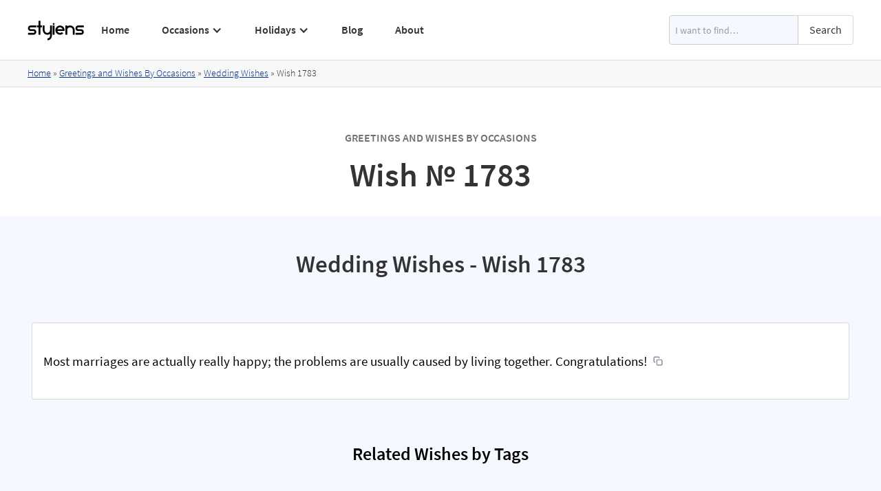

--- FILE ---
content_type: text/html; charset=utf-8
request_url: https://www.styiens.com/wishes/1783
body_size: 7790
content:
<!DOCTYPE html><!-- Last Published: Sun Nov 17 2024 09:01:34 GMT+0000 (Coordinated Universal Time) --><html data-wf-domain="www.styiens.com" data-wf-page="5ea2ea7e430492dc05bb7ecd" data-wf-site="5ea2a3e59cd8477add4f6682" lang="en" data-wf-collection="5ea2ea7e430492d153bb7ecb" data-wf-item-slug="1783"><head><meta charset="utf-8"/><title>Wish № 1783 | Styiens</title><meta content="Most marriages are actually really happy; the problems are usually caused by living together. Congratulations!" name="description"/><meta content="Wish № 1783 | Styiens" property="og:title"/><meta content="Most marriages are actually really happy; the problems are usually caused by living together. Congratulations!" property="og:description"/><meta content="Wish № 1783 | Styiens" property="twitter:title"/><meta content="Most marriages are actually really happy; the problems are usually caused by living together. Congratulations!" property="twitter:description"/><meta property="og:type" content="website"/><meta content="summary_large_image" name="twitter:card"/><meta content="width=device-width, initial-scale=1" name="viewport"/><link href="https://cdn.prod.website-files.com/5ea2a3e59cd8477add4f6682/css/styiens.webflow.61d076aee.min.css" rel="stylesheet" type="text/css"/><script type="text/javascript">!function(o,c){var n=c.documentElement,t=" w-mod-";n.className+=t+"js",("ontouchstart"in o||o.DocumentTouch&&c instanceof DocumentTouch)&&(n.className+=t+"touch")}(window,document);</script><link href="https://cdn.prod.website-files.com/5ea2a3e59cd8477add4f6682/5ebf84dfe1ba904638f58531_styiens%20small.png" rel="shortcut icon" type="image/x-icon"/><link href="https://cdn.prod.website-files.com/5ea2a3e59cd8477add4f6682/5ebf84e4991f75458e6f940a_styiens.png" rel="apple-touch-icon"/><!-- Global site tag (gtag.js) - Google Analytics -->
<script async src="https://www.googletagmanager.com/gtag/js?id=G-8JCGRT56V2"></script>
<script>
  window.dataLayer = window.dataLayer || [];
  function gtag(){dataLayer.push(arguments);}
  gtag('js', new Date());

  gtag('config', 'G-8JCGRT56V2');
</script>
<script async src="https://pagead2.googlesyndication.com/pagead/js/adsbygoogle.js?client=ca-pub-9193177315648415" crossorigin="anonymous"></script>
<link rel="preconnect" href="https://global-uploads.webflow.com/">
<link rel="preconnect" href="https://cdn.prod.website-files.com/"></head><body class="body"><div data-collapse="medium" data-animation="default" data-duration="200" data-easing="ease" data-easing2="ease" data-doc-height="1" role="banner" class="navbar1 active-nav1 navbar-2 w-nav"><div class="container w-container"><div class="nav1-wrap"><a href="/" id="w-node-b60734da-8836-69d1-7aab-c19b041a71df-041a71dd" class="brand w-nav-brand"><img src="https://cdn.prod.website-files.com/5ea2a3e59cd8477add4f6682/62c1610b7389256ea8a9c4a6_Styiens%20Logo.svg" width="84" height="30" loading="lazy" alt="Styiens" class="image-5"/></a><div id="w-node-b60734da-8836-69d1-7aab-c19b041a71e1-041a71dd" class="nav1-menu-wrap"><nav role="navigation" class="nav1-menu w-nav-menu"><a href="/" class="nav-link-header w-nav-link">Home</a><a href="/greetings-wishes-occasions" class="nav-link-header hide-on-desktop w-nav-link">Occasions</a><div data-hover="false" data-delay="0" class="hide-on-mobile w-dropdown"><div class="nav-link-header dropdown w-dropdown-toggle"><div class="dropdown-icon w-icon-dropdown-toggle"></div><div class="text-block-2">Occasions</div><a href="/greetings-wishes-occasions" class="link-1px w-inline-block"></a></div><nav class="dropdown-list w-dropdown-list"><div class="w-row"><div class="w-col w-col-4 w-col-stack"><a href="/keyword/congratulations-on-your-achievement" class="dropdown-link with-icon w-inline-block"><img src="https://cdn.prod.website-files.com/5ea2a3e59cd8477add4f6682/63fb3a59303f20463e383b80_6261515639c242006fcdba57_achievements.svg" loading="lazy" alt="" class="icon-link"/><div>Achievements</div></a><a href="/keyword/anniversary-wishes" class="dropdown-link with-icon w-inline-block"><img src="https://cdn.prod.website-files.com/5ea2a3e59cd8477add4f6682/63fb3b6469b16ec594e3dd64_5f04366b37e266106d792ef5_5ea54ae527484b6c2fac55ac_champagne%20(1).svg" loading="lazy" alt="" class="icon-link"/><div>Anniversary</div></a><a href="/keyword/baby-wishes" class="dropdown-link with-icon w-inline-block"><img src="https://cdn.prod.website-files.com/5ea2a3e59cd8477add4f6682/63fb3ade1ed0512a24d0da2f_5f144fd972c622d69566116f_5ea54b01c07d7823c93a477b_child.svg" loading="lazy" alt="" class="icon-link"/><div>Baby</div></a><a href="/keyword/happy-birthday-wishes" class="dropdown-link with-icon w-inline-block"><img src="https://cdn.prod.website-files.com/5ea2a3e59cd8477add4f6682/63fb3ad3a506ca5df62eb603_6224d4641ef1ead217429184_balloons.svg" loading="lazy" alt="" class="icon-link"/><div>Birthday</div></a><a href="/keyword/congratulations-on-your-engagement" class="dropdown-link with-icon w-inline-block"><img src="https://cdn.prod.website-files.com/5ea2a3e59cd8477add4f6682/63fb3ac50e70bdbe3a546d74_61d16e463330f7841f4ffd9f_engagement.svg" loading="lazy" alt="" class="icon-link"/><div>Engagement</div></a></div><div class="w-col w-col-4 w-col-stack"><a href="/keyword/farewell-wishes" class="dropdown-link with-icon w-inline-block"><img src="https://cdn.prod.website-files.com/5ea2a3e59cd8477add4f6682/63fb3cbc0e70bd66c9547e43_6224d47b62cce958c18e9750_waving-hand.svg" loading="lazy" alt="" class="icon-link"/><div>Farewell</div></a><a href="/keyword/get-well-wishes" class="dropdown-link with-icon w-inline-block"><img src="https://cdn.prod.website-files.com/5ea2a3e59cd8477add4f6682/63fb3cfd6b8a4b7e219ea5a4_6224d4e7ef6184eead17072e_cold.svg" loading="lazy" alt="" class="icon-link"/><div>Get Well</div></a><a href="/keyword/good-luck-wishes" class="dropdown-link with-icon w-inline-block"><img src="https://cdn.prod.website-files.com/5ea2a3e59cd8477add4f6682/63fb3d3776d6a31a8d677113_6224d46e1ef1ea328442918d_clover.svg" loading="lazy" alt="" class="icon-link"/><div>Good Luck</div></a><a href="/keyword/graduation-wishes" class="dropdown-link with-icon w-inline-block"><img src="https://cdn.prod.website-files.com/5ea2a3e59cd8477add4f6682/63fb3de60123f3425088d232_5ed4f88410bcba43895fb1ab_5ea54af5808bdf6685906779_student.svg" loading="lazy" alt="" class="icon-link"/><div>Graduation</div></a><a href="/keyword/congratulations-on-your-new-home" class="dropdown-link with-icon w-inline-block"><img src="https://cdn.prod.website-files.com/5ea2a3e59cd8477add4f6682/63fb3d4455817f4add0dd641_62d6713b972bf16d93730d19_housewarming.svg" loading="lazy" alt="" class="icon-link"/><div>Housewarming</div></a></div><div class="w-col w-col-4 w-col-stack"><a href="/keyword/i-miss-you-message" class="dropdown-link with-icon w-inline-block"><img src="https://cdn.prod.website-files.com/5ea2a3e59cd8477add4f6682/63fb3db48bac0a7b1f5c508a_6388506d83b03a328034077f_heart.svg" loading="lazy" alt="" class="icon-link"/><div>Miss You</div></a><a href="/keyword/congratulations-on-your-promotion" class="dropdown-link with-icon w-inline-block"><img src="https://cdn.prod.website-files.com/5ea2a3e59cd8477add4f6682/63fb3d9a6c1e8629cc71b450_6224b4a842560146eeab4852_620b9c104cd6f9192eb98c8a_promotion.svg" loading="lazy" alt="" class="icon-link"/><div>Promotion</div></a><a href="/keyword/retirement-wishes" class="dropdown-link with-icon w-inline-block"><img src="https://cdn.prod.website-files.com/5ea2a3e59cd8477add4f6682/63fb3d81284d8758c51eff2d_6224d509878e7008d57a338b_grandma%20(1).svg" loading="lazy" alt="" class="icon-link"/><div>Retirement</div></a><a href="/keyword/thank-you-message" class="dropdown-link with-icon w-inline-block"><img src="https://cdn.prod.website-files.com/5ea2a3e59cd8477add4f6682/63fb3d6f0123f315c588cb37_6224d49c74b4f7e986f742af_give-love.svg" loading="lazy" alt="" class="icon-link"/><div>Thank You</div></a><a href="/keyword/wedding-wishes" class="dropdown-link with-icon w-inline-block"><img src="https://cdn.prod.website-files.com/5ea2a3e59cd8477add4f6682/63fb3d90911c6f5775edee71_6224d49054c4b80bac225dad_bride.svg" loading="lazy" alt="" class="icon-link"/><div>Wedding</div></a></div></div><a href="/greetings-wishes-occasions" class="dropdown-link view-all w-dropdown-link">View All</a></nav></div><a href="/greetings-and-wishes-by-holiday" class="nav-link-header hide-on-desktop w-nav-link">Holidays</a><div data-hover="false" data-delay="0" class="hide-on-mobile w-dropdown"><div class="nav-link-header dropdown w-dropdown-toggle"><div class="dropdown-icon w-icon-dropdown-toggle"></div><div class="text-block-2">Holidays</div><a href="/greetings-and-wishes-by-holiday" class="link-1px w-inline-block"></a></div><nav class="dropdown-list w-dropdown-list"><div class="w-row"><div class="w-col w-col-4 w-col-stack"><a href="/keyword/merry-christmas-wishes" class="dropdown-link with-icon w-inline-block"><img src="https://cdn.prod.website-files.com/5ea2a3e59cd8477add4f6682/63fb3ecea506ca63792f03ac_60d319a2ebe07478db7ddb80_christmas-tree.svg" loading="lazy" alt="" class="icon-link"/><div>Christmas</div></a><a href="/keyword/easter-wishes" class="dropdown-link with-icon w-inline-block"><img src="https://cdn.prod.website-files.com/5ea2a3e59cd8477add4f6682/63fb3ed88bb369de92184753_60fa8bad899a52d10425cdae_easter-egg.svg" loading="lazy" alt="" class="icon-link"/><div>Easter</div></a><a href="/keyword/happy-fathers-day-wishes" class="dropdown-link with-icon w-inline-block"><img src="https://cdn.prod.website-files.com/5ea2a3e59cd8477add4f6682/63fb3eed1098aabc42a3329f_611f9647f9be0e0c7af02f67_heart.svg" loading="lazy" alt="" class="icon-link"/><div>Father’s Day</div></a><a href="/keyword/halloween-sayings" class="dropdown-link with-icon w-inline-block"><img src="https://cdn.prod.website-files.com/5ea2a3e59cd8477add4f6682/63fb3ef955817fde920df5b8_613debeb6c60bf8d3f388ecb_pumpkin.svg" loading="lazy" alt="" class="icon-link"/><div>Halloween</div></a><a href="/keyword/hanukkah-greeting" class="dropdown-link with-icon w-inline-block"><img src="https://cdn.prod.website-files.com/5ea2a3e59cd8477add4f6682/63fb3f0b7685314bd0284064_613ded26ad5dea051aef04be_sufganiyah.svg" loading="lazy" alt="" class="icon-link"/><div>Hanukkah</div></a></div><div class="w-col w-col-4 w-col-stack"><a href="/keyword/mothers-day-wishes" class="dropdown-link with-icon w-inline-block"><img src="https://cdn.prod.website-files.com/5ea2a3e59cd8477add4f6682/63fb3f5d284d8716361f1f01_610fcdb20625e18149bea8e3_mothers-day.svg" loading="lazy" alt="" class="icon-link"/><div>Mother’s Day</div></a><a href="/keyword/new-year-wishes" class="dropdown-link with-icon w-inline-block"><img src="https://cdn.prod.website-files.com/5ea2a3e59cd8477add4f6682/63fb3f4b0e9534ff24b56d24_61065f3a46a51144621bb69f_confetti.svg" loading="lazy" alt="" class="icon-link"/><div>New Year</div></a><a href="/keyword/happy-passover-greetings" class="dropdown-link with-icon w-inline-block"><img src="https://cdn.prod.website-files.com/5ea2a3e59cd8477add4f6682/63fb3f3555817f03130df6f9_61fc1761f775792f7eb0b25e_passover.svg" loading="lazy" alt="" class="icon-link"/><div>Passover</div></a><a href="/keyword/st-patricks-day-sayings" class="dropdown-link with-icon w-inline-block"><img src="https://cdn.prod.website-files.com/5ea2a3e59cd8477add4f6682/63fb3f298bac0a37795c6b57_613decfa20f7eb2c03710239_st-patrick.svg" loading="lazy" alt="" class="icon-link"/><div>St. Patrick’s Day</div></a><a href="/keyword/thanksgiving-wishes" class="dropdown-link with-icon w-inline-block"><img src="https://cdn.prod.website-files.com/5ea2a3e59cd8477add4f6682/63fb3f1f284d8761951f190f_60c1fd52c4706f6cb8c5c044_hat.svg" loading="lazy" alt="" class="icon-link"/><div>Thanksgiving</div></a></div><div class="w-col w-col-4 w-col-stack"><a href="/keyword/happy-valentines-day-wishes" class="dropdown-link with-icon w-inline-block"><img src="https://cdn.prod.website-files.com/5ea2a3e59cd8477add4f6682/63fb3aff8bb3697d4917f376_60b227408faccc5d45833be5_love-letter.svg" loading="lazy" alt="" class="icon-link"/><div>Valentine’s Day</div></a></div></div><a href="/greetings-and-wishes-by-holiday" class="dropdown-link view-all w-dropdown-link">View All</a></nav></div><a href="/blog" class="nav-link-header w-nav-link">Blog</a><a href="/about" class="nav-link-header w-nav-link">About</a></nav><form action="/search" class="search header w-form"><input class="search-input w-input" maxlength="256" name="query" placeholder="I want to find…" type="search" id="search" required=""/><input type="submit" class="searchbottun w-button" value="Search"/></form><div class="menu-button-2 w-nav-button"><img src="https://cdn.prod.website-files.com/5ea2a3e59cd8477add4f6682/5ea2a3e59cd8477f184f69a6_Menu%20Icon.png" loading="eager" width="20" height="14" alt="" class="menu-icon"/></div></div></div></div></div><div class="section breadcrumbssection"><div class="divbredcrumbs"><div class="containerbread w-container"><div class="breadcrumbstext"><a href="/" class="link">Home</a> » </div><a href="/greetings-and-wishes-by-holiday" class="link w-condition-invisible">Greetings and Wishes By Holidays</a><div class="breadcrumbstext w-condition-invisible"> » </div><a href="/greetings-wishes-occasions" class="link">Greetings and Wishes By Occasions</a><div class="breadcrumbstext"> » </div><a href="/keyword/wedding-wishes" class="link">Wedding Wishes</a><div class="breadcrumbstext"> » </div><div class="breadcrumbstext">Wish </div><div class="breadcrumbstext">1783</div></div><div class="w-embed w-script"><script type="application/ld+json">
{
    "@context": "https://schema.org",
    "@type": "BreadcrumbList",
    "itemListElement": [
        {
            "@type": "ListItem",
            "position": 1,
            "name": "Home",
            "item": "https://www.styiens.com/"
        },
        {
            "@type": "ListItem",
            "position": 2,
            "name": "Greetings and Wishes By Occasions",
            "item": "https://www.styiens.com/greetings-wishes-occasions"
        },
        {
            "@type": "ListItem",
            "position": 3,
            "name": "Wedding Wishes",
            "item": "https://www.styiens.com/keyword/wedding-wishes"
        },
        {
            "@type": "ListItem",
            "position": 4,
            "name": "Wish 1783",
            "item": "https://www.styiens.com/wishes/1783"
        }
    ]
}
</script></div></div></div><div class="section no-bottom-margin"><div class="container w-container"><form action="/search" class="search w-form"><input class="search-input w-input" maxlength="256" name="query" placeholder="I want to find…" type="search" id="search" required=""/><input type="submit" class="searchbottun w-button" value="Search"/></form><div class="w-embed"><div class="text-label explorer">Greetings and Wishes By Occasions</div>
<h1 class="titlekeyword">Wish № 1783</h1></div></div></div><div class="tint keyword"><div class="keywordcontainer w-container"><div class="w-embed"><h2 class="titlekeyword">Wedding Wishes - Wish 1783</h2></div><div class="divgreeting"><div data-w-id="85546f9b-46f8-ec14-e02c-95162839f12e" style="opacity:0" class="staffpickdiv w-condition-invisible"><img src="https://cdn.prod.website-files.com/5ea2a3e59cd8477add4f6682/61362018fbfd3260a3afb7b0_stars.png" alt="Top Rated Star" loading="lazy" class="stars"/><div>Staff Pick</div></div><div class="rich--text--image w-dyn-bind-empty w-richtext"></div><div class="greetingtext"><p class="paragraph-wish">Most marriages are actually really happy; the problems are usually caused by living together. Congratulations! </p><div class="copy-to-clip-wrapper w-embed"><button id="btn" class="btn copy-to-clip w-button" data-clipboard-text="Most marriages are actually really happy; the problems are usually caused by living together. Congratulations! "><div class="copy-icon w-embed"><div data-tippy-content="Copy to clipboard" class="ttip">
<svg width="14" height="14" viewBox="0 0 24 24" fill="none" xmlns="http://www.w3.org/2000/svg">
<path d="M5 15H4C3.46957 15 2.96086 14.7893 2.58579 14.4142C2.21071 14.0391 2 13.5304 2 13V4C2 3.46957 2.21071 2.96086 2.58579 2.58579C2.96086 2.21071 3.46957 2 4 2H13C13.5304 2 14.0391 2.21071 14.4142 2.58579C14.7893 2.96086 15 3.46957 15 4V5M11 9H20C21.1046 9 22 9.89543 22 11V20C22 21.1046 21.1046 22 20 22H11C9.89543 22 9 21.1046 9 20V11C9 9.89543 9.89543 9 11 9Z" stroke="currentColor" stroke-width="2" stroke-linecap="round" stroke-linejoin="round"></path>
</svg></div></div></button></div></div></div><div><div class="w-embed"><h3 class="titlekeyword">Related Wishes by Tags</h3></div><div class="related-wishes"><div class="w-dyn-list"><div role="list" class="relatedtagslist w-dyn-items"><div role="listitem" class="tagsitemkeywordpage w-dyn-item"><a href="/keyword/short-wedding-wishes" class="tagstextblock">Short Wedding Wishes</a></div><div role="listitem" class="tagsitemkeywordpage w-dyn-item"><a href="/keyword/happy-wedding-wishes" class="tagstextblock">Happy Wedding Wishes</a></div><div role="listitem" class="tagsitemkeywordpage w-dyn-item"><a href="/keyword/wedding-wishes" class="tagstextblock">Wedding Wishes</a></div></div></div></div><div class="divauto"><div class="w-embed"><h3 class="headingsmall">Wedding Wishes - Greeting Card Templates</h3></div><div><div class="w-richtext"><p>Send your warmest wedding wish to your loved one and create your very own personalized greeting card with one of our free printable greeting card design templates. All you need to do is choose a wedding wish greeting card template from our categorized library below, print it out, fold it in half and write your greeting inside. It couldn’t be easier to make your loved one happy with a personalized greeting card printed on your choice of premium paper! Choose your favorite template and make your very own personalized wedding wish greeting card!</p><h3>Step by Step Guide: How to Make Your Own Wedding Wish Greeting Card</h3><ol start="" role="list"><li>Choose your favorite wedding wish greeting card template.</li><li>Click on it to download or use your browser’s download button.</li><li>Print it out on standard-size printer paper.</li><li>Trim the edges.</li><li>Fold in half.</li><li>Write your greeting inside.</li></ol><h4>Tips:</h4><ul role="list"><li>Choose good quality premium paper to print your greeting card on. We suggest using a heavy weight white cardstock or similar thick paper for printing.</li><li>Use a Stanley knife and a roller or a paper trimmer to cut the edges for a fine touch - be careful not to cut yourself!</li></ul></div></div><div class="w-dyn-list"><div role="list" class="mainkeywordcollectionlist w-dyn-items w-row"><div role="listitem" class="mainkeywordcollectionitem w-dyn-item w-col w-col-4"><a href="https://cdn.prod.website-files.com/5ea2a3e59cd8477b7f4f6685/5f47cf68cf6ad4e1f4621210_wedding6.pdf" target="_blank" class="mainkeywordlink greetingcardlink w-inline-block"><img loading="lazy" width="240" height="170" src="https://cdn.prod.website-files.com/5ea2a3e59cd8477b7f4f6685/5f47cf640594ee184be9f159_wedding6.jpg" alt="Wedding Wishes" class="greetingcard"/></a></div><div role="listitem" class="mainkeywordcollectionitem w-dyn-item w-col w-col-4"><a href="https://cdn.prod.website-files.com/5ea2a3e59cd8477b7f4f6685/5f47cf5102f03e7d215edaae_wedding5.pdf" target="_blank" class="mainkeywordlink greetingcardlink w-inline-block"><img loading="lazy" width="240" height="170" src="https://cdn.prod.website-files.com/5ea2a3e59cd8477b7f4f6685/5f47cf4da890d7cf19fef583_wedding5.jpg" alt="Wedding Wishes" class="greetingcard"/></a></div><div role="listitem" class="mainkeywordcollectionitem w-dyn-item w-col w-col-4"><a href="https://cdn.prod.website-files.com/5ea2a3e59cd8477b7f4f6685/5f47cf3a45fe4522ee5c7007_wedding4.pdf" target="_blank" class="mainkeywordlink greetingcardlink w-inline-block"><img loading="lazy" width="240" height="170" src="https://cdn.prod.website-files.com/5ea2a3e59cd8477b7f4f6685/5f47cf343899811b08f56f76_wedding4.jpg" alt="Wedding Wishes" class="greetingcard"/></a></div><div role="listitem" class="mainkeywordcollectionitem w-dyn-item w-col w-col-4"><a href="https://cdn.prod.website-files.com/5ea2a3e59cd8477b7f4f6685/5f47cf1f0617728ee8012a08_wedding3.pdf" target="_blank" class="mainkeywordlink greetingcardlink w-inline-block"><img loading="lazy" width="240" height="170" src="https://cdn.prod.website-files.com/5ea2a3e59cd8477b7f4f6685/5f47cf1bcf6ad47d646211ca_wedding3.jpg" alt="Wedding Wishes" class="greetingcard"/></a></div><div role="listitem" class="mainkeywordcollectionitem w-dyn-item w-col w-col-4"><a href="https://cdn.prod.website-files.com/5ea2a3e59cd8477b7f4f6685/5f47cef60a24e605992a2c66_wedding2.pdf" target="_blank" class="mainkeywordlink greetingcardlink w-inline-block"><img loading="lazy" width="240" height="170" src="https://cdn.prod.website-files.com/5ea2a3e59cd8477b7f4f6685/5f47cef1d2fa4a6f2b8993bd_wedding2.jpg" alt="Wedding Wishes" class="greetingcard"/></a></div><div role="listitem" class="mainkeywordcollectionitem w-dyn-item w-col w-col-4"><a href="https://cdn.prod.website-files.com/5ea2a3e59cd8477b7f4f6685/5f47cee3213df8de6d7a2adb_wedding1.pdf" target="_blank" class="mainkeywordlink greetingcardlink w-inline-block"><img loading="lazy" width="240" height="170" src="https://cdn.prod.website-files.com/5ea2a3e59cd8477b7f4f6685/5f47cede247ae077bd235c43_wedding1.jpg" alt="Wedding Wishes" class="greetingcard"/></a></div></div></div></div><h3 class="headingsmall">More Greetings Wishes Sayings and Messages</h3><div><div class="w-dyn-list"><div role="list" class="mainkeywordcollectionlist w-dyn-items w-row"><div role="listitem" class="mainkeywordcollectionitem w-dyn-item w-col w-col-4"><a href="/keyword/congratulations-on-your-achievement" class="mainkeywordlink w-inline-block"><img data-w-id="85546f9b-46f8-ec14-e02c-95162839f151" alt="Achievements" loading="lazy" src="https://cdn.prod.website-files.com/5ea2a3e59cd8477b7f4f6685/62614d34fa38eb9f4c41be8b_achievements.png" class="mainkeywordicon"/><div>Achievements</div></a></div><div role="listitem" class="mainkeywordcollectionitem w-dyn-item w-col w-col-4"><a href="/keyword/anniversary-wishes" class="mainkeywordlink w-inline-block"><img data-w-id="85546f9b-46f8-ec14-e02c-95162839f151" alt="Anniversary" loading="lazy" src="https://cdn.prod.website-files.com/5ea2a3e59cd8477b7f4f6685/5ea54ae527484b6c2fac55ac_champagne.png" class="mainkeywordicon"/><div>Anniversary</div></a></div><div role="listitem" class="mainkeywordcollectionitem w-dyn-item w-col w-col-4"><a href="/keyword/baby-wishes" class="mainkeywordlink w-inline-block"><img data-w-id="85546f9b-46f8-ec14-e02c-95162839f151" alt="Baby" loading="lazy" src="https://cdn.prod.website-files.com/5ea2a3e59cd8477b7f4f6685/5ea54b01c07d7823c93a477b_child.png" class="mainkeywordicon"/><div>Baby</div></a></div><div role="listitem" class="mainkeywordcollectionitem w-dyn-item w-col w-col-4"><a href="/keyword/happy-birthday-wishes" class="mainkeywordlink w-inline-block"><img data-w-id="85546f9b-46f8-ec14-e02c-95162839f151" alt="Birthday" loading="lazy" src="https://cdn.prod.website-files.com/5ea2a3e59cd8477b7f4f6685/6224d5834256015b6aac4b8a_balloons.png" class="mainkeywordicon"/><div>Birthday</div></a></div><div role="listitem" class="mainkeywordcollectionitem w-dyn-item w-col w-col-4"><a href="/keyword/merry-christmas-wishes" class="mainkeywordlink w-inline-block"><img data-w-id="85546f9b-46f8-ec14-e02c-95162839f151" alt="Christmas" loading="lazy" src="https://cdn.prod.website-files.com/5ea2a3e59cd8477b7f4f6685/60d3105b5c58de9fd5c9d971_christmas-tree.png" class="mainkeywordicon"/><div>Christmas</div></a></div><div role="listitem" class="mainkeywordcollectionitem w-dyn-item w-col w-col-4"><a href="/keyword/easter-wishes" class="mainkeywordlink w-inline-block"><img data-w-id="85546f9b-46f8-ec14-e02c-95162839f151" alt="Easter" loading="lazy" src="https://cdn.prod.website-files.com/5ea2a3e59cd8477b7f4f6685/60fa88adb07c31d77cfac78c_easter-egg.png" class="mainkeywordicon"/><div>Easter</div></a></div><div role="listitem" class="mainkeywordcollectionitem w-dyn-item w-col w-col-4"><a href="/keyword/congratulations-on-your-engagement" class="mainkeywordlink w-inline-block"><img data-w-id="85546f9b-46f8-ec14-e02c-95162839f151" alt="Engagement" loading="lazy" src="https://cdn.prod.website-files.com/5ea2a3e59cd8477b7f4f6685/61d16e2202a2a8e034ccb1d1_engagement.png" class="mainkeywordicon"/><div>Engagement</div></a></div><div role="listitem" class="mainkeywordcollectionitem w-dyn-item w-col w-col-4"><a href="/keyword/farewell-wishes" class="mainkeywordlink w-inline-block"><img data-w-id="85546f9b-46f8-ec14-e02c-95162839f151" alt="Farewell" loading="lazy" src="https://cdn.prod.website-files.com/5ea2a3e59cd8477b7f4f6685/6224d5b09b85a7009c54898a_waving-hand.png" class="mainkeywordicon"/><div>Farewell</div></a></div><div role="listitem" class="mainkeywordcollectionitem w-dyn-item w-col w-col-4"><a href="/keyword/happy-fathers-day-wishes" class="mainkeywordlink w-inline-block"><img data-w-id="85546f9b-46f8-ec14-e02c-95162839f151" alt="Father’s Day" loading="lazy" src="https://cdn.prod.website-files.com/5ea2a3e59cd8477b7f4f6685/611f92d7a199f6aec7d41a8d_heart.png" class="mainkeywordicon"/><div>Father’s Day</div></a></div><div role="listitem" class="mainkeywordcollectionitem w-dyn-item w-col w-col-4"><a href="/keyword/get-well-wishes" class="mainkeywordlink w-inline-block"><img data-w-id="85546f9b-46f8-ec14-e02c-95162839f151" alt="Get Well" loading="lazy" src="https://cdn.prod.website-files.com/5ea2a3e59cd8477b7f4f6685/6224d59b551fb8cc63826b2c_cold.png" class="mainkeywordicon"/><div>Get Well</div></a></div><div role="listitem" class="mainkeywordcollectionitem w-dyn-item w-col w-col-4"><a href="/keyword/good-luck-wishes" class="mainkeywordlink w-inline-block"><img data-w-id="85546f9b-46f8-ec14-e02c-95162839f151" alt="Good Luck" loading="lazy" src="https://cdn.prod.website-files.com/5ea2a3e59cd8477b7f4f6685/6224d58e425601ba4bac4bbc_clover.png" class="mainkeywordicon"/><div>Good Luck</div></a></div><div role="listitem" class="mainkeywordcollectionitem w-dyn-item w-col w-col-4"><a href="/keyword/graduation-wishes" class="mainkeywordlink w-inline-block"><img data-w-id="85546f9b-46f8-ec14-e02c-95162839f151" alt="Graduation" loading="lazy" src="https://cdn.prod.website-files.com/5ea2a3e59cd8477b7f4f6685/5ea54af5808bdf6685906779_student.png" class="mainkeywordicon"/><div>Graduation</div></a></div><div role="listitem" class="mainkeywordcollectionitem w-dyn-item w-col w-col-4"><a href="/keyword/halloween-sayings" class="mainkeywordlink w-inline-block"><img data-w-id="85546f9b-46f8-ec14-e02c-95162839f151" alt="Halloween" loading="lazy" src="https://cdn.prod.website-files.com/5ea2a3e59cd8477b7f4f6685/613ded5bf12e2e1fe22fd38f_pumpkin.png" class="mainkeywordicon"/><div>Halloween</div></a></div><div role="listitem" class="mainkeywordcollectionitem w-dyn-item w-col w-col-4"><a href="/keyword/hanukkah-greeting" class="mainkeywordlink w-inline-block"><img data-w-id="85546f9b-46f8-ec14-e02c-95162839f151" alt="Hanukkah" loading="lazy" src="https://cdn.prod.website-files.com/5ea2a3e59cd8477b7f4f6685/613ded84540d8f1734a765ca_sufganiyah.png" class="mainkeywordicon"/><div>Hanukkah</div></a></div><div role="listitem" class="mainkeywordcollectionitem w-dyn-item w-col w-col-4"><a href="/keyword/congratulations-on-your-new-home" class="mainkeywordlink w-inline-block"><img data-w-id="85546f9b-46f8-ec14-e02c-95162839f151" alt="Housewarming" loading="lazy" src="https://cdn.prod.website-files.com/5ea2a3e59cd8477b7f4f6685/62d648096aba111761383e26_housewarming.png" class="mainkeywordicon"/><div>Housewarming</div></a></div><div role="listitem" class="mainkeywordcollectionitem w-dyn-item w-col w-col-4"><a href="/keyword/i-miss-you-message" class="mainkeywordlink w-inline-block"><img data-w-id="85546f9b-46f8-ec14-e02c-95162839f151" alt="Miss You" loading="lazy" src="https://cdn.prod.website-files.com/5ea2a3e59cd8477b7f4f6685/6388479c82d2a92b5d0fcbba_heart.png" class="mainkeywordicon"/><div>Miss You</div></a></div><div role="listitem" class="mainkeywordcollectionitem w-dyn-item w-col w-col-4"><a href="/keyword/mothers-day-wishes" class="mainkeywordlink w-inline-block"><img data-w-id="85546f9b-46f8-ec14-e02c-95162839f151" alt="Mother’s Day" loading="lazy" src="https://cdn.prod.website-files.com/5ea2a3e59cd8477b7f4f6685/610fcc3fde7bb7648ebccc71_mothers-day.png" class="mainkeywordicon"/><div>Mother’s Day</div></a></div><div role="listitem" class="mainkeywordcollectionitem w-dyn-item w-col w-col-4"><a href="/keyword/new-year-wishes" class="mainkeywordlink w-inline-block"><img data-w-id="85546f9b-46f8-ec14-e02c-95162839f151" alt="New Year" loading="lazy" src="https://cdn.prod.website-files.com/5ea2a3e59cd8477b7f4f6685/61065b1a4f1c071651e277e2_confetti.png" class="mainkeywordicon"/><div>New Year</div></a></div><div role="listitem" class="mainkeywordcollectionitem w-dyn-item w-col w-col-4"><a href="/keyword/happy-passover-greetings" class="mainkeywordlink w-inline-block"><img data-w-id="85546f9b-46f8-ec14-e02c-95162839f151" alt="Passover" loading="lazy" src="https://cdn.prod.website-files.com/5ea2a3e59cd8477b7f4f6685/61fc1314628bb65cef167ab9_passover.png" class="mainkeywordicon"/><div>Passover</div></a></div><div role="listitem" class="mainkeywordcollectionitem w-dyn-item w-col w-col-4"><a href="/keyword/congratulations-on-your-promotion" class="mainkeywordlink w-inline-block"><img data-w-id="85546f9b-46f8-ec14-e02c-95162839f151" alt="Promotion" loading="lazy" src="https://cdn.prod.website-files.com/5ea2a3e59cd8477b7f4f6685/620b9c104cd6f9192eb98c8a_promotion.png" class="mainkeywordicon"/><div>Promotion</div></a></div><div role="listitem" class="mainkeywordcollectionitem w-dyn-item w-col w-col-4"><a href="/keyword/retirement-wishes" class="mainkeywordlink w-inline-block"><img data-w-id="85546f9b-46f8-ec14-e02c-95162839f151" alt="Retirement" loading="lazy" src="https://cdn.prod.website-files.com/5ea2a3e59cd8477b7f4f6685/6224d578ceb046918b15d43b_grandma.png" class="mainkeywordicon"/><div>Retirement</div></a></div><div role="listitem" class="mainkeywordcollectionitem w-dyn-item w-col w-col-4"><a href="/keyword/st-patricks-day-sayings" class="mainkeywordlink w-inline-block"><img data-w-id="85546f9b-46f8-ec14-e02c-95162839f151" alt="St. Patrick’s" loading="lazy" src="https://cdn.prod.website-files.com/5ea2a3e59cd8477b7f4f6685/613ded723a89b8f695f5d2d4_st-patrick.png" class="mainkeywordicon"/><div>St. Patrick’s</div></a></div><div role="listitem" class="mainkeywordcollectionitem w-dyn-item w-col w-col-4"><a href="/keyword/thank-you-message" class="mainkeywordlink w-inline-block"><img data-w-id="85546f9b-46f8-ec14-e02c-95162839f151" alt="Thank You" loading="lazy" src="https://cdn.prod.website-files.com/5ea2a3e59cd8477b7f4f6685/6224d5bb786212564e2a6e7b_give-love.png" class="mainkeywordicon"/><div>Thank You</div></a></div><div role="listitem" class="mainkeywordcollectionitem w-dyn-item w-col w-col-4"><a href="/keyword/thanksgiving-wishes" class="mainkeywordlink w-inline-block"><img data-w-id="85546f9b-46f8-ec14-e02c-95162839f151" alt="Thanksgiving" loading="lazy" src="https://cdn.prod.website-files.com/5ea2a3e59cd8477b7f4f6685/60c1f6e38f1ad62480220801_hat.png" class="mainkeywordicon"/><div>Thanksgiving</div></a></div><div role="listitem" class="mainkeywordcollectionitem w-dyn-item w-col w-col-4"><a href="/keyword/happy-valentines-day-wishes" class="mainkeywordlink w-inline-block"><img data-w-id="85546f9b-46f8-ec14-e02c-95162839f151" alt="Valentine’s Day" loading="lazy" src="https://cdn.prod.website-files.com/5ea2a3e59cd8477b7f4f6685/60b2239984c6fc0fd8da8049_love-letter.png" class="mainkeywordicon"/><div>Valentine’s Day</div></a></div><div role="listitem" class="mainkeywordcollectionitem w-dyn-item w-col w-col-4"><a href="/keyword/wedding-wishes" class="mainkeywordlink w-inline-block"><img data-w-id="85546f9b-46f8-ec14-e02c-95162839f151" alt="Wedding" loading="lazy" src="https://cdn.prod.website-files.com/5ea2a3e59cd8477b7f4f6685/6224d5c601fece521e7fe5f0_bride.png" class="mainkeywordicon"/><div>Wedding</div></a></div></div></div></div></div></div></div><div class="simple-footer"><div class="container w-container"><div class="footer-row white-footer-row w-row"><div class="white-footer-column w-col w-col-3"><div class="dark-footer-title">Main</div><a href="/" class="light-footer-link">Home</a><a href="/greetings-wishes-occasions" class="light-footer-link">Occasions</a><a href="/greetings-and-wishes-by-holiday" class="light-footer-link">Holidays</a><a href="/blog" class="light-footer-link">Blog</a><a href="/about" class="light-footer-link">About Us</a><a href="/contributors" class="light-footer-link">Contributors</a><a href="/terms-of-service" class="light-footer-link">Terms of Service</a><a href="/privacy-policy" class="light-footer-link">Privacy Policy</a></div><div class="white-footer-column w-col w-col-3"><div class="dark-footer-title">Occasions</div><a href="/keyword/retirement-wishes" class="light-footer-link">Retirement</a><a href="/keyword/farewell-wishes" class="light-footer-link">Farewell</a><a href="/keyword/good-luck-wishes" class="light-footer-link">Good Luck</a><a href="/keyword/graduation-wishes" class="light-footer-link">Graduation</a><a href="/keyword/get-well-wishes" class="light-footer-link">Get Well</a><a href="/keyword/anniversary-wishes" class="light-footer-link">Anniversary</a><a href="/keyword/baby-wishes" class="light-footer-link">Baby</a><a href="/keyword/wedding-wishes" class="light-footer-link">Wedding</a><a href="/keyword/thank-you-message" class="light-footer-link">Thank You</a><a href="/keyword/happy-birthday-wishes" class="light-footer-link">Birthday</a><a href="/keyword/congratulations-on-your-engagement" class="light-footer-link">Engagement</a><a href="/keyword/congratulations-on-your-promotion" class="light-footer-link">Promotion</a><a href="/keyword/congratulations-on-your-achievement" class="light-footer-link">Achievement</a><a href="/keyword/congratulations-on-your-new-home" class="light-footer-link">Housewarming</a><a href="/keyword/i-miss-you-message" class="light-footer-link">Miss You</a></div><div class="white-footer-column holiday w-col w-col-3"><div class="dark-footer-title">Holidays</div><a href="/keyword/happy-valentines-day-wishes" class="light-footer-link">Valentine’s Day</a><a href="/keyword/thanksgiving-wishes" class="light-footer-link">Thanksgiving</a><a href="/keyword/merry-christmas-wishes" class="light-footer-link">Christmas</a><a href="/keyword/easter-wishes" class="light-footer-link">Easter</a><a href="/keyword/new-year-wishes" class="light-footer-link">New Year</a><a href="/keyword/mothers-day-wishes" class="light-footer-link">Mother’s Day</a><a href="/keyword/happy-fathers-day-wishes" class="light-footer-link">Father’s Day</a><a href="/keyword/halloween-sayings" class="light-footer-link">Halloween Day</a><a href="/keyword/st-patricks-day-sayings" class="light-footer-link">St. Patrick’s Day</a><a href="/keyword/hanukkah-greeting" class="light-footer-link">Hanukkah</a><a href="/keyword/happy-passover-greetings" class="light-footer-link">Passover</a></div><div class="white-footer-column w-col w-col-3"><div class="dark-footer-title">Follow us</div><a rel="nofollow noopener noreferrer" href="https://twitter.com/styienscom" target="_blank" class="social-button twitt w-inline-block"></a><a rel="nofollow noopener noreferrer" href="https://www.producthunt.com/products/styiens" target="_blank" class="social-button producthunt w-inline-block"></a></div></div><div class="bottom-footer-block white-footer-block"></div><div><p class="bottom-footer-paragraph">© Styiens all rights reserved. All trademarks and copyrights are the sole property of their respective owners. <br/></p></div><div class="poweredby"><div class="poweredbytext">Made with ❤️ by </div><a rel="noreferrer" href="https://www.yeymedia.com" target="_blank" class="poweredbylogo">YEYMEDIA</a></div></div></div><script src="https://d3e54v103j8qbb.cloudfront.net/js/jquery-3.5.1.min.dc5e7f18c8.js?site=5ea2a3e59cd8477add4f6682" type="text/javascript" integrity="sha256-9/aliU8dGd2tb6OSsuzixeV4y/faTqgFtohetphbbj0=" crossorigin="anonymous"></script><script src="https://cdn.prod.website-files.com/5ea2a3e59cd8477add4f6682/js/webflow.391ed9084.js" type="text/javascript"></script><script src="https://cdnjs.cloudflare.com/ajax/libs/clipboard.js/1.7.1/clipboard.min.js"></script>

<script>

 new Clipboard('.btn');

</script>

<script async>
  // Tooltips
  // https://unpkg.com/tippy.js@6
  // https://unpkg.com/@popperjs/core@2
  if($('.ttip').length){
        $.getScript( "https://unpkg.com/@popperjs/core@2.11.5/dist/umd/popper.min.js" ).done(function(){
      $.getScript( "https://unpkg.com/tippy.js@6.3.7/dist/tippy-bundle.umd.min.js" ).done(function(){tippy('.ttip')});});
  };
</script></body></html>

--- FILE ---
content_type: text/html; charset=utf-8
request_url: https://www.google.com/recaptcha/api2/aframe
body_size: 268
content:
<!DOCTYPE HTML><html><head><meta http-equiv="content-type" content="text/html; charset=UTF-8"></head><body><script nonce="HKzjn224BHy1oQJOfgtvzw">/** Anti-fraud and anti-abuse applications only. See google.com/recaptcha */ try{var clients={'sodar':'https://pagead2.googlesyndication.com/pagead/sodar?'};window.addEventListener("message",function(a){try{if(a.source===window.parent){var b=JSON.parse(a.data);var c=clients[b['id']];if(c){var d=document.createElement('img');d.src=c+b['params']+'&rc='+(localStorage.getItem("rc::a")?sessionStorage.getItem("rc::b"):"");window.document.body.appendChild(d);sessionStorage.setItem("rc::e",parseInt(sessionStorage.getItem("rc::e")||0)+1);localStorage.setItem("rc::h",'1769878793139');}}}catch(b){}});window.parent.postMessage("_grecaptcha_ready", "*");}catch(b){}</script></body></html>